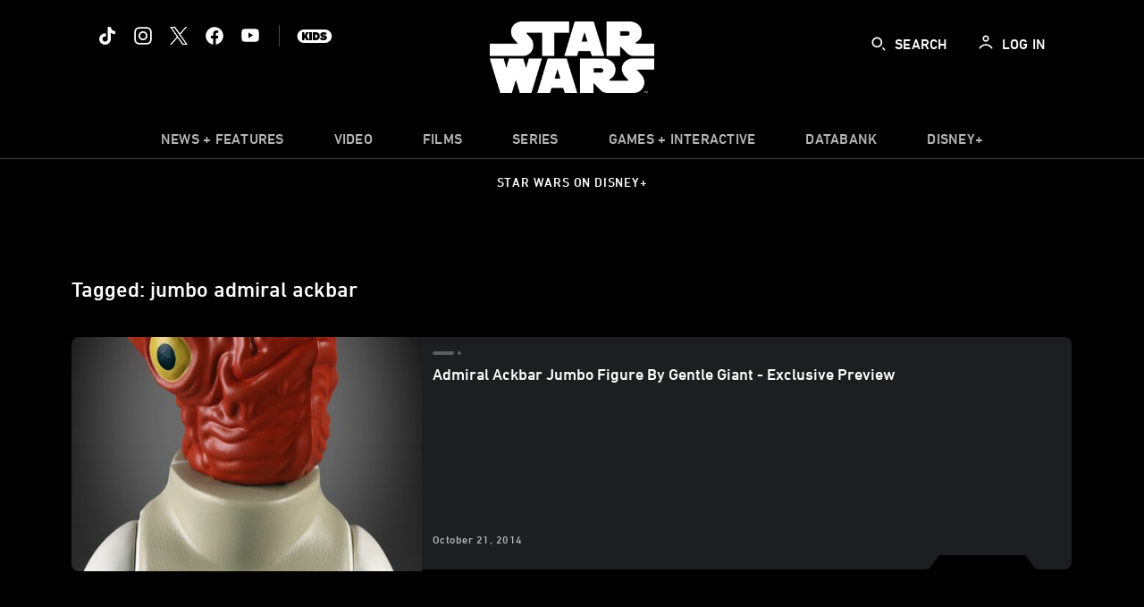

--- FILE ---
content_type: text/html; charset=utf-8
request_url: https://www.google.com/recaptcha/enterprise/anchor?ar=1&k=6LfMC_gZAAAAAB2JwS9R4Gn9dKTgVqkVd82lzgze&co=aHR0cHM6Ly9jZG4ucmVnaXN0ZXJkaXNuZXkuZ28uY29tOjQ0Mw..&hl=en&v=PoyoqOPhxBO7pBk68S4YbpHZ&size=invisible&anchor-ms=20000&execute-ms=30000&cb=r4vuvh2xrk2t
body_size: 48738
content:
<!DOCTYPE HTML><html dir="ltr" lang="en"><head><meta http-equiv="Content-Type" content="text/html; charset=UTF-8">
<meta http-equiv="X-UA-Compatible" content="IE=edge">
<title>reCAPTCHA</title>
<style type="text/css">
/* cyrillic-ext */
@font-face {
  font-family: 'Roboto';
  font-style: normal;
  font-weight: 400;
  font-stretch: 100%;
  src: url(//fonts.gstatic.com/s/roboto/v48/KFO7CnqEu92Fr1ME7kSn66aGLdTylUAMa3GUBHMdazTgWw.woff2) format('woff2');
  unicode-range: U+0460-052F, U+1C80-1C8A, U+20B4, U+2DE0-2DFF, U+A640-A69F, U+FE2E-FE2F;
}
/* cyrillic */
@font-face {
  font-family: 'Roboto';
  font-style: normal;
  font-weight: 400;
  font-stretch: 100%;
  src: url(//fonts.gstatic.com/s/roboto/v48/KFO7CnqEu92Fr1ME7kSn66aGLdTylUAMa3iUBHMdazTgWw.woff2) format('woff2');
  unicode-range: U+0301, U+0400-045F, U+0490-0491, U+04B0-04B1, U+2116;
}
/* greek-ext */
@font-face {
  font-family: 'Roboto';
  font-style: normal;
  font-weight: 400;
  font-stretch: 100%;
  src: url(//fonts.gstatic.com/s/roboto/v48/KFO7CnqEu92Fr1ME7kSn66aGLdTylUAMa3CUBHMdazTgWw.woff2) format('woff2');
  unicode-range: U+1F00-1FFF;
}
/* greek */
@font-face {
  font-family: 'Roboto';
  font-style: normal;
  font-weight: 400;
  font-stretch: 100%;
  src: url(//fonts.gstatic.com/s/roboto/v48/KFO7CnqEu92Fr1ME7kSn66aGLdTylUAMa3-UBHMdazTgWw.woff2) format('woff2');
  unicode-range: U+0370-0377, U+037A-037F, U+0384-038A, U+038C, U+038E-03A1, U+03A3-03FF;
}
/* math */
@font-face {
  font-family: 'Roboto';
  font-style: normal;
  font-weight: 400;
  font-stretch: 100%;
  src: url(//fonts.gstatic.com/s/roboto/v48/KFO7CnqEu92Fr1ME7kSn66aGLdTylUAMawCUBHMdazTgWw.woff2) format('woff2');
  unicode-range: U+0302-0303, U+0305, U+0307-0308, U+0310, U+0312, U+0315, U+031A, U+0326-0327, U+032C, U+032F-0330, U+0332-0333, U+0338, U+033A, U+0346, U+034D, U+0391-03A1, U+03A3-03A9, U+03B1-03C9, U+03D1, U+03D5-03D6, U+03F0-03F1, U+03F4-03F5, U+2016-2017, U+2034-2038, U+203C, U+2040, U+2043, U+2047, U+2050, U+2057, U+205F, U+2070-2071, U+2074-208E, U+2090-209C, U+20D0-20DC, U+20E1, U+20E5-20EF, U+2100-2112, U+2114-2115, U+2117-2121, U+2123-214F, U+2190, U+2192, U+2194-21AE, U+21B0-21E5, U+21F1-21F2, U+21F4-2211, U+2213-2214, U+2216-22FF, U+2308-230B, U+2310, U+2319, U+231C-2321, U+2336-237A, U+237C, U+2395, U+239B-23B7, U+23D0, U+23DC-23E1, U+2474-2475, U+25AF, U+25B3, U+25B7, U+25BD, U+25C1, U+25CA, U+25CC, U+25FB, U+266D-266F, U+27C0-27FF, U+2900-2AFF, U+2B0E-2B11, U+2B30-2B4C, U+2BFE, U+3030, U+FF5B, U+FF5D, U+1D400-1D7FF, U+1EE00-1EEFF;
}
/* symbols */
@font-face {
  font-family: 'Roboto';
  font-style: normal;
  font-weight: 400;
  font-stretch: 100%;
  src: url(//fonts.gstatic.com/s/roboto/v48/KFO7CnqEu92Fr1ME7kSn66aGLdTylUAMaxKUBHMdazTgWw.woff2) format('woff2');
  unicode-range: U+0001-000C, U+000E-001F, U+007F-009F, U+20DD-20E0, U+20E2-20E4, U+2150-218F, U+2190, U+2192, U+2194-2199, U+21AF, U+21E6-21F0, U+21F3, U+2218-2219, U+2299, U+22C4-22C6, U+2300-243F, U+2440-244A, U+2460-24FF, U+25A0-27BF, U+2800-28FF, U+2921-2922, U+2981, U+29BF, U+29EB, U+2B00-2BFF, U+4DC0-4DFF, U+FFF9-FFFB, U+10140-1018E, U+10190-1019C, U+101A0, U+101D0-101FD, U+102E0-102FB, U+10E60-10E7E, U+1D2C0-1D2D3, U+1D2E0-1D37F, U+1F000-1F0FF, U+1F100-1F1AD, U+1F1E6-1F1FF, U+1F30D-1F30F, U+1F315, U+1F31C, U+1F31E, U+1F320-1F32C, U+1F336, U+1F378, U+1F37D, U+1F382, U+1F393-1F39F, U+1F3A7-1F3A8, U+1F3AC-1F3AF, U+1F3C2, U+1F3C4-1F3C6, U+1F3CA-1F3CE, U+1F3D4-1F3E0, U+1F3ED, U+1F3F1-1F3F3, U+1F3F5-1F3F7, U+1F408, U+1F415, U+1F41F, U+1F426, U+1F43F, U+1F441-1F442, U+1F444, U+1F446-1F449, U+1F44C-1F44E, U+1F453, U+1F46A, U+1F47D, U+1F4A3, U+1F4B0, U+1F4B3, U+1F4B9, U+1F4BB, U+1F4BF, U+1F4C8-1F4CB, U+1F4D6, U+1F4DA, U+1F4DF, U+1F4E3-1F4E6, U+1F4EA-1F4ED, U+1F4F7, U+1F4F9-1F4FB, U+1F4FD-1F4FE, U+1F503, U+1F507-1F50B, U+1F50D, U+1F512-1F513, U+1F53E-1F54A, U+1F54F-1F5FA, U+1F610, U+1F650-1F67F, U+1F687, U+1F68D, U+1F691, U+1F694, U+1F698, U+1F6AD, U+1F6B2, U+1F6B9-1F6BA, U+1F6BC, U+1F6C6-1F6CF, U+1F6D3-1F6D7, U+1F6E0-1F6EA, U+1F6F0-1F6F3, U+1F6F7-1F6FC, U+1F700-1F7FF, U+1F800-1F80B, U+1F810-1F847, U+1F850-1F859, U+1F860-1F887, U+1F890-1F8AD, U+1F8B0-1F8BB, U+1F8C0-1F8C1, U+1F900-1F90B, U+1F93B, U+1F946, U+1F984, U+1F996, U+1F9E9, U+1FA00-1FA6F, U+1FA70-1FA7C, U+1FA80-1FA89, U+1FA8F-1FAC6, U+1FACE-1FADC, U+1FADF-1FAE9, U+1FAF0-1FAF8, U+1FB00-1FBFF;
}
/* vietnamese */
@font-face {
  font-family: 'Roboto';
  font-style: normal;
  font-weight: 400;
  font-stretch: 100%;
  src: url(//fonts.gstatic.com/s/roboto/v48/KFO7CnqEu92Fr1ME7kSn66aGLdTylUAMa3OUBHMdazTgWw.woff2) format('woff2');
  unicode-range: U+0102-0103, U+0110-0111, U+0128-0129, U+0168-0169, U+01A0-01A1, U+01AF-01B0, U+0300-0301, U+0303-0304, U+0308-0309, U+0323, U+0329, U+1EA0-1EF9, U+20AB;
}
/* latin-ext */
@font-face {
  font-family: 'Roboto';
  font-style: normal;
  font-weight: 400;
  font-stretch: 100%;
  src: url(//fonts.gstatic.com/s/roboto/v48/KFO7CnqEu92Fr1ME7kSn66aGLdTylUAMa3KUBHMdazTgWw.woff2) format('woff2');
  unicode-range: U+0100-02BA, U+02BD-02C5, U+02C7-02CC, U+02CE-02D7, U+02DD-02FF, U+0304, U+0308, U+0329, U+1D00-1DBF, U+1E00-1E9F, U+1EF2-1EFF, U+2020, U+20A0-20AB, U+20AD-20C0, U+2113, U+2C60-2C7F, U+A720-A7FF;
}
/* latin */
@font-face {
  font-family: 'Roboto';
  font-style: normal;
  font-weight: 400;
  font-stretch: 100%;
  src: url(//fonts.gstatic.com/s/roboto/v48/KFO7CnqEu92Fr1ME7kSn66aGLdTylUAMa3yUBHMdazQ.woff2) format('woff2');
  unicode-range: U+0000-00FF, U+0131, U+0152-0153, U+02BB-02BC, U+02C6, U+02DA, U+02DC, U+0304, U+0308, U+0329, U+2000-206F, U+20AC, U+2122, U+2191, U+2193, U+2212, U+2215, U+FEFF, U+FFFD;
}
/* cyrillic-ext */
@font-face {
  font-family: 'Roboto';
  font-style: normal;
  font-weight: 500;
  font-stretch: 100%;
  src: url(//fonts.gstatic.com/s/roboto/v48/KFO7CnqEu92Fr1ME7kSn66aGLdTylUAMa3GUBHMdazTgWw.woff2) format('woff2');
  unicode-range: U+0460-052F, U+1C80-1C8A, U+20B4, U+2DE0-2DFF, U+A640-A69F, U+FE2E-FE2F;
}
/* cyrillic */
@font-face {
  font-family: 'Roboto';
  font-style: normal;
  font-weight: 500;
  font-stretch: 100%;
  src: url(//fonts.gstatic.com/s/roboto/v48/KFO7CnqEu92Fr1ME7kSn66aGLdTylUAMa3iUBHMdazTgWw.woff2) format('woff2');
  unicode-range: U+0301, U+0400-045F, U+0490-0491, U+04B0-04B1, U+2116;
}
/* greek-ext */
@font-face {
  font-family: 'Roboto';
  font-style: normal;
  font-weight: 500;
  font-stretch: 100%;
  src: url(//fonts.gstatic.com/s/roboto/v48/KFO7CnqEu92Fr1ME7kSn66aGLdTylUAMa3CUBHMdazTgWw.woff2) format('woff2');
  unicode-range: U+1F00-1FFF;
}
/* greek */
@font-face {
  font-family: 'Roboto';
  font-style: normal;
  font-weight: 500;
  font-stretch: 100%;
  src: url(//fonts.gstatic.com/s/roboto/v48/KFO7CnqEu92Fr1ME7kSn66aGLdTylUAMa3-UBHMdazTgWw.woff2) format('woff2');
  unicode-range: U+0370-0377, U+037A-037F, U+0384-038A, U+038C, U+038E-03A1, U+03A3-03FF;
}
/* math */
@font-face {
  font-family: 'Roboto';
  font-style: normal;
  font-weight: 500;
  font-stretch: 100%;
  src: url(//fonts.gstatic.com/s/roboto/v48/KFO7CnqEu92Fr1ME7kSn66aGLdTylUAMawCUBHMdazTgWw.woff2) format('woff2');
  unicode-range: U+0302-0303, U+0305, U+0307-0308, U+0310, U+0312, U+0315, U+031A, U+0326-0327, U+032C, U+032F-0330, U+0332-0333, U+0338, U+033A, U+0346, U+034D, U+0391-03A1, U+03A3-03A9, U+03B1-03C9, U+03D1, U+03D5-03D6, U+03F0-03F1, U+03F4-03F5, U+2016-2017, U+2034-2038, U+203C, U+2040, U+2043, U+2047, U+2050, U+2057, U+205F, U+2070-2071, U+2074-208E, U+2090-209C, U+20D0-20DC, U+20E1, U+20E5-20EF, U+2100-2112, U+2114-2115, U+2117-2121, U+2123-214F, U+2190, U+2192, U+2194-21AE, U+21B0-21E5, U+21F1-21F2, U+21F4-2211, U+2213-2214, U+2216-22FF, U+2308-230B, U+2310, U+2319, U+231C-2321, U+2336-237A, U+237C, U+2395, U+239B-23B7, U+23D0, U+23DC-23E1, U+2474-2475, U+25AF, U+25B3, U+25B7, U+25BD, U+25C1, U+25CA, U+25CC, U+25FB, U+266D-266F, U+27C0-27FF, U+2900-2AFF, U+2B0E-2B11, U+2B30-2B4C, U+2BFE, U+3030, U+FF5B, U+FF5D, U+1D400-1D7FF, U+1EE00-1EEFF;
}
/* symbols */
@font-face {
  font-family: 'Roboto';
  font-style: normal;
  font-weight: 500;
  font-stretch: 100%;
  src: url(//fonts.gstatic.com/s/roboto/v48/KFO7CnqEu92Fr1ME7kSn66aGLdTylUAMaxKUBHMdazTgWw.woff2) format('woff2');
  unicode-range: U+0001-000C, U+000E-001F, U+007F-009F, U+20DD-20E0, U+20E2-20E4, U+2150-218F, U+2190, U+2192, U+2194-2199, U+21AF, U+21E6-21F0, U+21F3, U+2218-2219, U+2299, U+22C4-22C6, U+2300-243F, U+2440-244A, U+2460-24FF, U+25A0-27BF, U+2800-28FF, U+2921-2922, U+2981, U+29BF, U+29EB, U+2B00-2BFF, U+4DC0-4DFF, U+FFF9-FFFB, U+10140-1018E, U+10190-1019C, U+101A0, U+101D0-101FD, U+102E0-102FB, U+10E60-10E7E, U+1D2C0-1D2D3, U+1D2E0-1D37F, U+1F000-1F0FF, U+1F100-1F1AD, U+1F1E6-1F1FF, U+1F30D-1F30F, U+1F315, U+1F31C, U+1F31E, U+1F320-1F32C, U+1F336, U+1F378, U+1F37D, U+1F382, U+1F393-1F39F, U+1F3A7-1F3A8, U+1F3AC-1F3AF, U+1F3C2, U+1F3C4-1F3C6, U+1F3CA-1F3CE, U+1F3D4-1F3E0, U+1F3ED, U+1F3F1-1F3F3, U+1F3F5-1F3F7, U+1F408, U+1F415, U+1F41F, U+1F426, U+1F43F, U+1F441-1F442, U+1F444, U+1F446-1F449, U+1F44C-1F44E, U+1F453, U+1F46A, U+1F47D, U+1F4A3, U+1F4B0, U+1F4B3, U+1F4B9, U+1F4BB, U+1F4BF, U+1F4C8-1F4CB, U+1F4D6, U+1F4DA, U+1F4DF, U+1F4E3-1F4E6, U+1F4EA-1F4ED, U+1F4F7, U+1F4F9-1F4FB, U+1F4FD-1F4FE, U+1F503, U+1F507-1F50B, U+1F50D, U+1F512-1F513, U+1F53E-1F54A, U+1F54F-1F5FA, U+1F610, U+1F650-1F67F, U+1F687, U+1F68D, U+1F691, U+1F694, U+1F698, U+1F6AD, U+1F6B2, U+1F6B9-1F6BA, U+1F6BC, U+1F6C6-1F6CF, U+1F6D3-1F6D7, U+1F6E0-1F6EA, U+1F6F0-1F6F3, U+1F6F7-1F6FC, U+1F700-1F7FF, U+1F800-1F80B, U+1F810-1F847, U+1F850-1F859, U+1F860-1F887, U+1F890-1F8AD, U+1F8B0-1F8BB, U+1F8C0-1F8C1, U+1F900-1F90B, U+1F93B, U+1F946, U+1F984, U+1F996, U+1F9E9, U+1FA00-1FA6F, U+1FA70-1FA7C, U+1FA80-1FA89, U+1FA8F-1FAC6, U+1FACE-1FADC, U+1FADF-1FAE9, U+1FAF0-1FAF8, U+1FB00-1FBFF;
}
/* vietnamese */
@font-face {
  font-family: 'Roboto';
  font-style: normal;
  font-weight: 500;
  font-stretch: 100%;
  src: url(//fonts.gstatic.com/s/roboto/v48/KFO7CnqEu92Fr1ME7kSn66aGLdTylUAMa3OUBHMdazTgWw.woff2) format('woff2');
  unicode-range: U+0102-0103, U+0110-0111, U+0128-0129, U+0168-0169, U+01A0-01A1, U+01AF-01B0, U+0300-0301, U+0303-0304, U+0308-0309, U+0323, U+0329, U+1EA0-1EF9, U+20AB;
}
/* latin-ext */
@font-face {
  font-family: 'Roboto';
  font-style: normal;
  font-weight: 500;
  font-stretch: 100%;
  src: url(//fonts.gstatic.com/s/roboto/v48/KFO7CnqEu92Fr1ME7kSn66aGLdTylUAMa3KUBHMdazTgWw.woff2) format('woff2');
  unicode-range: U+0100-02BA, U+02BD-02C5, U+02C7-02CC, U+02CE-02D7, U+02DD-02FF, U+0304, U+0308, U+0329, U+1D00-1DBF, U+1E00-1E9F, U+1EF2-1EFF, U+2020, U+20A0-20AB, U+20AD-20C0, U+2113, U+2C60-2C7F, U+A720-A7FF;
}
/* latin */
@font-face {
  font-family: 'Roboto';
  font-style: normal;
  font-weight: 500;
  font-stretch: 100%;
  src: url(//fonts.gstatic.com/s/roboto/v48/KFO7CnqEu92Fr1ME7kSn66aGLdTylUAMa3yUBHMdazQ.woff2) format('woff2');
  unicode-range: U+0000-00FF, U+0131, U+0152-0153, U+02BB-02BC, U+02C6, U+02DA, U+02DC, U+0304, U+0308, U+0329, U+2000-206F, U+20AC, U+2122, U+2191, U+2193, U+2212, U+2215, U+FEFF, U+FFFD;
}
/* cyrillic-ext */
@font-face {
  font-family: 'Roboto';
  font-style: normal;
  font-weight: 900;
  font-stretch: 100%;
  src: url(//fonts.gstatic.com/s/roboto/v48/KFO7CnqEu92Fr1ME7kSn66aGLdTylUAMa3GUBHMdazTgWw.woff2) format('woff2');
  unicode-range: U+0460-052F, U+1C80-1C8A, U+20B4, U+2DE0-2DFF, U+A640-A69F, U+FE2E-FE2F;
}
/* cyrillic */
@font-face {
  font-family: 'Roboto';
  font-style: normal;
  font-weight: 900;
  font-stretch: 100%;
  src: url(//fonts.gstatic.com/s/roboto/v48/KFO7CnqEu92Fr1ME7kSn66aGLdTylUAMa3iUBHMdazTgWw.woff2) format('woff2');
  unicode-range: U+0301, U+0400-045F, U+0490-0491, U+04B0-04B1, U+2116;
}
/* greek-ext */
@font-face {
  font-family: 'Roboto';
  font-style: normal;
  font-weight: 900;
  font-stretch: 100%;
  src: url(//fonts.gstatic.com/s/roboto/v48/KFO7CnqEu92Fr1ME7kSn66aGLdTylUAMa3CUBHMdazTgWw.woff2) format('woff2');
  unicode-range: U+1F00-1FFF;
}
/* greek */
@font-face {
  font-family: 'Roboto';
  font-style: normal;
  font-weight: 900;
  font-stretch: 100%;
  src: url(//fonts.gstatic.com/s/roboto/v48/KFO7CnqEu92Fr1ME7kSn66aGLdTylUAMa3-UBHMdazTgWw.woff2) format('woff2');
  unicode-range: U+0370-0377, U+037A-037F, U+0384-038A, U+038C, U+038E-03A1, U+03A3-03FF;
}
/* math */
@font-face {
  font-family: 'Roboto';
  font-style: normal;
  font-weight: 900;
  font-stretch: 100%;
  src: url(//fonts.gstatic.com/s/roboto/v48/KFO7CnqEu92Fr1ME7kSn66aGLdTylUAMawCUBHMdazTgWw.woff2) format('woff2');
  unicode-range: U+0302-0303, U+0305, U+0307-0308, U+0310, U+0312, U+0315, U+031A, U+0326-0327, U+032C, U+032F-0330, U+0332-0333, U+0338, U+033A, U+0346, U+034D, U+0391-03A1, U+03A3-03A9, U+03B1-03C9, U+03D1, U+03D5-03D6, U+03F0-03F1, U+03F4-03F5, U+2016-2017, U+2034-2038, U+203C, U+2040, U+2043, U+2047, U+2050, U+2057, U+205F, U+2070-2071, U+2074-208E, U+2090-209C, U+20D0-20DC, U+20E1, U+20E5-20EF, U+2100-2112, U+2114-2115, U+2117-2121, U+2123-214F, U+2190, U+2192, U+2194-21AE, U+21B0-21E5, U+21F1-21F2, U+21F4-2211, U+2213-2214, U+2216-22FF, U+2308-230B, U+2310, U+2319, U+231C-2321, U+2336-237A, U+237C, U+2395, U+239B-23B7, U+23D0, U+23DC-23E1, U+2474-2475, U+25AF, U+25B3, U+25B7, U+25BD, U+25C1, U+25CA, U+25CC, U+25FB, U+266D-266F, U+27C0-27FF, U+2900-2AFF, U+2B0E-2B11, U+2B30-2B4C, U+2BFE, U+3030, U+FF5B, U+FF5D, U+1D400-1D7FF, U+1EE00-1EEFF;
}
/* symbols */
@font-face {
  font-family: 'Roboto';
  font-style: normal;
  font-weight: 900;
  font-stretch: 100%;
  src: url(//fonts.gstatic.com/s/roboto/v48/KFO7CnqEu92Fr1ME7kSn66aGLdTylUAMaxKUBHMdazTgWw.woff2) format('woff2');
  unicode-range: U+0001-000C, U+000E-001F, U+007F-009F, U+20DD-20E0, U+20E2-20E4, U+2150-218F, U+2190, U+2192, U+2194-2199, U+21AF, U+21E6-21F0, U+21F3, U+2218-2219, U+2299, U+22C4-22C6, U+2300-243F, U+2440-244A, U+2460-24FF, U+25A0-27BF, U+2800-28FF, U+2921-2922, U+2981, U+29BF, U+29EB, U+2B00-2BFF, U+4DC0-4DFF, U+FFF9-FFFB, U+10140-1018E, U+10190-1019C, U+101A0, U+101D0-101FD, U+102E0-102FB, U+10E60-10E7E, U+1D2C0-1D2D3, U+1D2E0-1D37F, U+1F000-1F0FF, U+1F100-1F1AD, U+1F1E6-1F1FF, U+1F30D-1F30F, U+1F315, U+1F31C, U+1F31E, U+1F320-1F32C, U+1F336, U+1F378, U+1F37D, U+1F382, U+1F393-1F39F, U+1F3A7-1F3A8, U+1F3AC-1F3AF, U+1F3C2, U+1F3C4-1F3C6, U+1F3CA-1F3CE, U+1F3D4-1F3E0, U+1F3ED, U+1F3F1-1F3F3, U+1F3F5-1F3F7, U+1F408, U+1F415, U+1F41F, U+1F426, U+1F43F, U+1F441-1F442, U+1F444, U+1F446-1F449, U+1F44C-1F44E, U+1F453, U+1F46A, U+1F47D, U+1F4A3, U+1F4B0, U+1F4B3, U+1F4B9, U+1F4BB, U+1F4BF, U+1F4C8-1F4CB, U+1F4D6, U+1F4DA, U+1F4DF, U+1F4E3-1F4E6, U+1F4EA-1F4ED, U+1F4F7, U+1F4F9-1F4FB, U+1F4FD-1F4FE, U+1F503, U+1F507-1F50B, U+1F50D, U+1F512-1F513, U+1F53E-1F54A, U+1F54F-1F5FA, U+1F610, U+1F650-1F67F, U+1F687, U+1F68D, U+1F691, U+1F694, U+1F698, U+1F6AD, U+1F6B2, U+1F6B9-1F6BA, U+1F6BC, U+1F6C6-1F6CF, U+1F6D3-1F6D7, U+1F6E0-1F6EA, U+1F6F0-1F6F3, U+1F6F7-1F6FC, U+1F700-1F7FF, U+1F800-1F80B, U+1F810-1F847, U+1F850-1F859, U+1F860-1F887, U+1F890-1F8AD, U+1F8B0-1F8BB, U+1F8C0-1F8C1, U+1F900-1F90B, U+1F93B, U+1F946, U+1F984, U+1F996, U+1F9E9, U+1FA00-1FA6F, U+1FA70-1FA7C, U+1FA80-1FA89, U+1FA8F-1FAC6, U+1FACE-1FADC, U+1FADF-1FAE9, U+1FAF0-1FAF8, U+1FB00-1FBFF;
}
/* vietnamese */
@font-face {
  font-family: 'Roboto';
  font-style: normal;
  font-weight: 900;
  font-stretch: 100%;
  src: url(//fonts.gstatic.com/s/roboto/v48/KFO7CnqEu92Fr1ME7kSn66aGLdTylUAMa3OUBHMdazTgWw.woff2) format('woff2');
  unicode-range: U+0102-0103, U+0110-0111, U+0128-0129, U+0168-0169, U+01A0-01A1, U+01AF-01B0, U+0300-0301, U+0303-0304, U+0308-0309, U+0323, U+0329, U+1EA0-1EF9, U+20AB;
}
/* latin-ext */
@font-face {
  font-family: 'Roboto';
  font-style: normal;
  font-weight: 900;
  font-stretch: 100%;
  src: url(//fonts.gstatic.com/s/roboto/v48/KFO7CnqEu92Fr1ME7kSn66aGLdTylUAMa3KUBHMdazTgWw.woff2) format('woff2');
  unicode-range: U+0100-02BA, U+02BD-02C5, U+02C7-02CC, U+02CE-02D7, U+02DD-02FF, U+0304, U+0308, U+0329, U+1D00-1DBF, U+1E00-1E9F, U+1EF2-1EFF, U+2020, U+20A0-20AB, U+20AD-20C0, U+2113, U+2C60-2C7F, U+A720-A7FF;
}
/* latin */
@font-face {
  font-family: 'Roboto';
  font-style: normal;
  font-weight: 900;
  font-stretch: 100%;
  src: url(//fonts.gstatic.com/s/roboto/v48/KFO7CnqEu92Fr1ME7kSn66aGLdTylUAMa3yUBHMdazQ.woff2) format('woff2');
  unicode-range: U+0000-00FF, U+0131, U+0152-0153, U+02BB-02BC, U+02C6, U+02DA, U+02DC, U+0304, U+0308, U+0329, U+2000-206F, U+20AC, U+2122, U+2191, U+2193, U+2212, U+2215, U+FEFF, U+FFFD;
}

</style>
<link rel="stylesheet" type="text/css" href="https://www.gstatic.com/recaptcha/releases/PoyoqOPhxBO7pBk68S4YbpHZ/styles__ltr.css">
<script nonce="v2ifGopvco4BL4Noe9htHA" type="text/javascript">window['__recaptcha_api'] = 'https://www.google.com/recaptcha/enterprise/';</script>
<script type="text/javascript" src="https://www.gstatic.com/recaptcha/releases/PoyoqOPhxBO7pBk68S4YbpHZ/recaptcha__en.js" nonce="v2ifGopvco4BL4Noe9htHA">
      
    </script></head>
<body><div id="rc-anchor-alert" class="rc-anchor-alert"></div>
<input type="hidden" id="recaptcha-token" value="[base64]">
<script type="text/javascript" nonce="v2ifGopvco4BL4Noe9htHA">
      recaptcha.anchor.Main.init("[\x22ainput\x22,[\x22bgdata\x22,\x22\x22,\[base64]/[base64]/[base64]/[base64]/[base64]/[base64]/[base64]/[base64]/[base64]/[base64]\\u003d\x22,\[base64]\\u003d\\u003d\x22,\[base64]/CpipJwqLDjyRIU8KywpdgRsO7w77DllnDqMO1wrXDumpdNibDlsKWK1HDu1JHKRrDqMOmwoPDjcOBwrPCqAnCpsKEJiLCrMKPwpoZw4HDpm5iw78eEcKVfsKjwrzDq8KyZk1pw4/DhwYuWiJybsKmw5pDXsOLwrPCiXLDuwt8UcOOBhfCn8OnworDpsKKwo3DuUtiexgieh9nFsKAw6ZHTFjDksKADcK8WyTCgx/CvyTCh8O1w7DCuifDuMKzwqPCoMOGEMOXM8OaNlHCp2gXc8K2w67DssKywpHDoMKVw6F9woBbw4DDhcKAfMKKwp/[base64]/CjcO6cTfCnB0xwrfCnHQhwpJUw7HDs8KAw6InFcO2wpHDo3bDrm7DpcKcMktbU8Opw5LDjcKICWVvw6bCk8KdwpBmL8Oww5jDh0hcw5fDmRc6wovDlyo2wpdtA8K2wpc0w5llbMOxe2jCnhFdd8K/wpTCkcOAw5PCrsO1w6VcZi/CjMO3wp3Cgzt5esOGw6ZqXcOZw5ZyZMOHw5LDpyB8w41NwprCiS97YcOWwr3Dp8OSM8KZwrnDvsK6fsOMwrrChyFjSXEMWxLCu8O7w4tlLMO0MCdKw6LDlk7Dox7Dgk8ZZ8K6w5cDUMKQwo8tw6PDk8OZKWzDnsKiZ2vCi2/[base64]/Cr8KvMGDDnMOrwpEZwqpiw7/CnMOlUXzDlsK7NMOuw6rClMK/wo8mwpk6IQXDkMKmS1TDmAjCi0A7QG1eU8KXw6PCgXRKGQvCscKsEsO8BsOjLiYuSUwZHw/CsHLDlcKZw7/Dh8KnwoNTw43Dr0rCjCnChzPClcOUw4nCvsO0wpQxwpcTJSAPNH95w7bDrG3Dmi7CrQrCsMKXDHt9T0tuwooawp1iZMK0w65WWFbCpMKTw7DChMKyQcOAc8Kvw4/CjsK0wrDCkCjCj8O1wo3DtsKeKDU9w5TChsOiwrjDhythw5XDmsKVw4HCvjANw6Y5IcKpTTrDvMK5w4IAWsOlJGvDvXJ8L295fcKMw4FCLgXDqGnCmnlXDl0gbRPDnMOywqDCvm3DjA1xa0VVw7I6ClgrwrXCkcKhwplew6xdw4/CicOmwpEHwpgvwqzClEjCrCLCjcObwrHDtC/[base64]/KMKjUBHCucOqwo/CqizDijHCs8Kiw73CncOzWcODwqrChMOILyXCt2bDtxbDpMOwwrlswrTDvQwKw7h/wrp2EcKqwq/ChibDkcKwF8KHHC1eP8KwFSfCjcOmKxdRL8KnFsKxw6VWwrHCujBaMMOywoUWRAXDgMKvw5DDmsKSwodSw4XCt3kbacKdw7hoUBzDusKoUcKjwoXDnsObe8OxV8KVwodabUcRwq/[base64]/[base64]/[base64]/CgyQhXcO0woMISy8zfcOqwrLDjg7Dg2wXwoZzXcKYQBJQwrjDoMO3Q3oyaRnDssKeKUTDljTCgsKwNcOqBF1kwph+RcOfwpjCiTU9fcOWOcOyKGjCv8Kgwp8zw5fCnXHDjsKOw7USMB1Ew6jDgsOvw7pNw5lPZcKIZTpHwrjDrcKoE0DDtiPCmQEDTsOOw7p7E8O/[base64]/Clw14w4PCqnbDu8O7w7BmX8OwwqxHw6Msw6LDqMK+w6jCkMOeH8O3blcTMsOSOHY2T8KBw5LDrBPCrsOTwr7CsMOAPjrCuAkAX8OgESDCmMO4Y8OuQGbCisOVf8OWIcKmw6fDugktw7A7wpfDtsOAwpZ/RB3DncO9w5QrDQwtw5JDK8OCBA3Dv8OpRGdhw6DCjA8LDsO6JzXDscOPwpbCkR3ClxfCqMKiw7zDvUw3aMOrL2DCqTfDhcKAwogrwpLDiMKEw6sRNF/CnxZewqJdEsOlNyotT8Kww7hfacOSwpXDoMOgFlnCtsKlwpHDpUTDk8KqworDkcKmwqtpwqxWaRtCw47CtFYYYsK0wr7CjMOqQcK7w5zDrMK6wpl4fnlNK8KPNcKzwqgbYsOoPcOaC8OwwpLDs1zChXrDhsK2wrDClMKuwrpnfsOYwrfDjFUkJizCmQAYw7xzwqUYwp/[base64]/CqMKmwoEVNTjCnm5WUsOGccKtUMKuJ8O1TMOfwoVASiXDq8K2VMO2fSx1I8Kow78zw4HCpsKtwrUQw67DssO5w5PDnlJ+bzZIRhBSGyzDu8Ojw5TCv8OccjFGIEXCkcK+CkxKw6x1aGd+w5YMfxtYJsKrw5vCjDZubsK3ZcKGZMOjwogGw4/DgRInwpjDksKkPMKTC8K+C8OZwr40XTDCg2/CrMKDesOsZg3Dn0h3LHh6w4lzw6LDm8Okw5U5AMKNwq8mw6bCsjBnwrHDojTDgcObKjlmwqQlUGZUwq/Ci2XDqMOdBcKJeXAyVMOqw6DCmwzCnsOZBsKLwqDDoGHCulckcsKzIW3CucKLwqEVw6jDgGHDiwFmwqckLSrDtMKOCMKnw5jDm3V5Qih+H8K7ZcKydh/CqMKcOMKKw4sddsKMw41hZMKcw50JSg3CvsOIw7fCkMK8w4pkYFhTwpvCng0vE3/DpH8owpkowo7DjGsnwp5qD3p4w7knw4nDvsKEw5HCnh5WwqN/HMKRw5QnSMK0wpHDuMK3e8O9w5YXemEPw5bDgMOhWBDDocKIwp1mw43ChAEewrNwMsKGwrzCoMO4esKiRhnCpydZS2jCksKtImTDp27CoMKXwrHCrcKsw6cvFGXCl3PCpwMBwqVFZ8K/JcKwIVHDt8K+wqIEwo1sbFPCnEvCvMKkHhdpQDMmLg7DgMKAwpMsw4/Cr8KSwqAfCz8PHEYOZMO8DMOdw6BWf8KLw6s0woZUw4PDi1TDkizCoMKYYHIkw4rCjyhJw5DDgcKtw7cQw6xUL8KuwqF3D8KYw6U5w6XDhsOKXsKxw4jDmsKVR8KcC8KjY8OnLwvCmQrDnhpNw5TCkAhyVFTCiMOOEcONw4pEwrMaRcK/wobDs8O8RRrCuxJ8w7LDsGvDrVAswox0w7vCjGkMRigVw53DkWpfwrzDpcO5w4QIwpJGwpPCkcOtMywvHVXDnF9PBcOBOsOaME3CisKvH2d4w5nDtsOpw5vCpEDDisKBTX4Swqp0woXCvmTDscO/w4HCgsKEwqPDrMKbwrZqYcKcGyVpwplBDXJvw7ZnwrbCtsOJwrBmI8KcLcO/[base64]/wq84w58Gw7Ivwr7DtBrCklbCrcOcw4Z7EEBmwqvDusKVbcODdUI/wpc+AB4ua8OgfQU/RsOOCMOOw6XDu8KtBUbCpcKrWQ1oXVptw67CjhzDnlnCp3I4asKGdALCv2w6S8KKLMOoJsK3w4TDvMODcUwRw73Dk8OSw5tbAzNLWTLDlnh+w5bCusKtZW/ChkNJShrDl1LCmsKdHgNgMU3DlkZrwqgFwpnCgsOiwpfDuknDsMKWE8OJw5/CmwYRwrrCqHXDhFkBSRPDnVBsw6k2E8Orw78Iw7F/wroNw748w5ZmFMKhwqY6w7PDoTcfTS7CicK2RcO4L8Ovw6kXNsOLP3LCuVcNw6/CoybDs0d6wpQ8w6QtIEk0Bw7DgCXDjMOvEMOfRgrDpMKHw5JAACJew4zCu8KKeXzDjRxcw6vDnMKFwrPCosKpXsKpQ2kkXBRIw48KwoZkwpNSwozCnD/DtgzDmFV4w5HDgQwDw6JNMFoCw4/DiRXDvsKrUG0XexXDlDbCvcO3EQvCu8OXw7xuJR4dwpwVVcKOMMKlwooSw44qTsO3QcK5w4pGwq/CuBTCocK8wqp3bMK9w6kNU2vDui8cEsOjC8OBDMOmAsOuS2rDvAPCj1XDiXrDiTHDhcOgw5NDwrhmwqXChsKGw6/[base64]/w71HegUYw74zZkslZMOXeUohwrLDhS9TwrJCb8KvOjUiKcO2w73DkMOiwo/DjsOfSsO4wo0MecODwozDocOPw4jCglwHfTLDlmsZwqHCknjDuRgTwr0xGMOtwpHDq8OCw5XCpcODCTjDojsgw4PDq8OOdsK2w5U8wqnDsl/[base64]/wqLDjMKww7PDo8KLwp4AOzHCp8OfMVoAw47DiMK+CyAPNMOMwo7DhDrDnMOZHkwNwrbDuMKBB8OoCWTCmMObw73DvMO7w6vDuUZww6U8fDNUwoFtfkpwMybDjsOnDzjCtQ3Cr1LDj8OYKG/DhsKQIDXCsknCrUcDLMOTwqfCmW7Dm2hiPVDDjnnCqsKnwrw9J0sIbcOWUcKzwozCpMOrBQ7DrDbDssOAGMKHwpjDvcKJXlXCiiPDmVovwqrCp8OIR8OpYQg7ZWTCkMO9MsOcOsOEKHvCoMOKGMK/[base64]/Cqzc+IcOTw43DmcObwrfCjsKDfMK/[base64]/CqMKdw5jCmCTDpcKWbMOsw6oqXmjCjMKTZhYTwpB+w6TCqcKsw7DDm8O2X8K/wppvOjzDnMOnWMKkf8OXV8O2wqDCgTjCi8KVw7DCmlZ5MBcKw6drQgrCjsKtAHRyA1JKw7cdw57Cn8O/IB3Cu8OvHkbDqsOYw4HCpx/CtsKqTMKpbMK6wotpwokTw73DnwnCmm/Ci8Kmw7c4XkJRH8OawpvDknLDlcK2DhHDpX8WwrbCuMOJwrAywpDChMOswonDhTzDhlQJQD/CthU+U8K/U8Ofw6YvUsKRFMOqE1l5wqnCr8O9PDTCj8KPwqcAUXLCp8OYw6F6wrMBBMO5IsKiGCrCiXM/bsKxw43DmU4gasOyR8O4w589Q8OhwpBYB2wpwoQvTmbCq8KHw6ldNVXDkF9FNUnCvT4DF8OHwozCuVMKw4TDmsOQw4ENBsKtw5TDrsOiS8Oxw7jDmzPDvBAkdsKBwrQiw7UHNcKrwrEnY8KXw5/Dg1x8Ix3CtggWcXdSw7jCh3/[base64]/woHDpcK4wopjwrrDkMKmw79zwopBw6Bjw4HCmEViw6NBw7zDosOJw4bCsW/CslbCuVTDnRvDqsOrwobDjsKQw45OPHM5AlFoFnXCh1nDpcOfw4XDjsKvHsKDw7J2NxXCmnURFCPCgU0Ra8O7MsK0KQvCnGXDlSfCmHPDjkPCocOVEmdxw7DDjsOQIG/CicOUQMO7wqhSwozDvsOnworCocOww4DDtMO5EsKfd3XDq8KqaHYLw5TDniXCisKDPsK4wql+wq/Cq8OUw4g9wq7CkHUuMsOfw5QgDEImZWUSF0YxXMKOwp9ibQvDjWXCqxcQL33DnsOaw6dQRlx3wo4NfhsmNA9Ywr9jw4YIw5VbwpHCthbDqUjCtQ/CrTrDvFRkDTIGJiLCuBVkRsO1wpDDrUPChcK8dsO+OsOGw57DhsKDKcOMwrpmwoDDtnfCucKaZDQnIwQRwpMcOwU2w7oIwqhpH8KdJcOAwrI8Sk3ChhjDgl7CocKbw6B/Ui5vwqbDg8KgMsO8B8KXwrDCnMKdQXRXN3DCuHvCkMKmccO5RcKzIBHCq8KvFcKtC8OaJ8OKw7PDvS7DoEE9VcOBwqnCrBbDqT5Mwq7DrMO8w6rCj8K6LFzDgMK/[base64]/ClHJaSVfDvsONwprDgsKiCArCg1ZTPQXCn0nDvcKdGn7CnVY3wo3CrMK+w4DDhjTDqw0Aw5TCr8O0wps2wqLCs8KmbMKZFcKFw6HDjMOBTD1sUxnCisKNFsOrwpBQOcKEBRDCp8OVC8O6JC/Di0/CvsOTw77Cn13Cg8KPF8K4w5XCoDxGUgrDriV2wpDDtcObesOBS8KPRMKAw6bDtVnCh8Odw73Ck8OjMSlKwpXCh8Oqwo3CsgUyaMOtw6/Duzl5wr7Co8Kgw4PDuMO3wqTDncKbTsOKworCjUfDi2HDmiosw5ZJw5bCrmosw53DpsKFw7XDpEpmQBBcDcKoFsKcS8KRFMKqbCJ1wqZWw5QFwrJrB3/DtTx7DsKHEsOAw6B2wrnDnsKWSnTCvUEew5U8wqLCuE4PwqZfwpRGb23DnQVPAG4Pw6bCn8OvScKdIVTCqcKCwrJawp/ChsKcLMKlwrRnw7kRY2MSwpIPJVPCpxDCnSXDiVDDpTrDgXlFw7rCoGPDscOXw5PChArChsOVTwBYwpN/wpImwr/DosObay1TwrY0wp9UXsKrWsOrf8O1Q3BHe8KbEC/DvsO5XMKscjF5wrPDrsO0w4nDm8KsBWkgwpwNOjHDrUHCs8O7FsKww6rDsWnDnMOFw4F7w7lTwogMwqdww4LCpyZawpo/RzB0wpjDgsK8w5vCs8Knw5rDv8K5w5wHa00ObcKnw5o5b0N0MzdLGAHDs8Ozw5MPV8Kmw4I1b8KRWUrDjgXDtcK0w6TCo1sAw7nCrixDIsK7w7zDpX0fPMOve0vDtMK/[base64]/Cq8OLGsKiK8Oow40WQ8Kzw4TDlGJfw48cCB5iVsOKUmvCkkEmRMKffMOEwrXDkDXCnR3DmklCwoDCrH9tw7rCgCxPZSrDosOJwroBw4V6ZD/CsUEawpPCoDxiSlzChsKbw6XDphASb8KEw7pEwoPCh8Kww5LCpsOOYsO1wqAEeMKpccK4WMKbHVUowqnDh8KgMMK+WihAEcKtQDbDjMO6w6IiXGTDrFbCkS/DpsOgw5bDlybCvCrCjsOXwqQjw7lmwro8wrnCh8KtwrXCi2Z/[base64]/ChUMkTHdHwp/[base64]/DvsOcfB1GBsOYdcOEEVzDoMOfBsOQOCYubsKwFk/[base64]/DnEnCtsKYFzDCo1nDtFHCmsOmN05TC3oXw7FMwrIewplGRiB1w5zCqsKKw53DmR83wroiwrXDp8O1w6YEw5PDisOdXVMBw5x5QDBAwovCrXJcXsOXwobChFBkQEHDsk5Cw7nCpltrwrDCicKtYTBJdR7DgBPCkwgZRRp0w7pkwrcKEsOPw47CtMKhaEgfw4F4fg/Cm8Omw6owwq1ewo/CiXzCgsKwGwLCgzx2BcOifV3CmDE6OcKDw69ybVs5d8Oiw4NpIcKdZ8OkHmFvIVPCo8O9fMOPbnXCi8O+G3LCvRnCuRAqw5jDhCMvRMO4wo/DgS8AJhkhw67DocOWVQl2FcOxD8K0w6rCsGnDhsOJHsOnw60Ew6LCh8Kdw63Dv3XDi3zDjsOAw5jCjUjCumbChsKTw58iw4x5wrBQcz8pw6vDscKdw4o4wpLDqMKOdMOHwrxgJMKLw5knP3DCu15gw5Fhw5Y/w7YzwojCqMOZKFvCp0HDphbCpxfDgsKCwoDCt8OsRMKSUcObekxFw7l0w77CoyfDgcOLLMOAw7x0w5HDjV9kHRnCl2nClAJEwpbDrQ1iDxjDs8KzQDJsw5FOVsKGGUbDqjtoIcOqwokLw5PDtMKWbynDu8KAwr5QBsOofFDDnxw8wrh1w7hYF0kwwq/DksOfwpYhDkdaExnCq8K7MMOxYMOcw7FnEykGwoAxw43ClE8ww47CsMOlbsOHUsKAGsOXambCt1I3U17DqsKHwrNKOMK8w4zDtMOgM3XDk3rClMOmB8KAw5Mpwp/CscO1wrnDssKpIcOnw5XCt00jcMOWw5zCv8O4GgzDsEk6DsO0NGx1w4jClsOOWQHDknUjScO+wq11UU9sYQDDlMK6w6wEGsOZKHHCnRnDp8KPw60fwo0iwrjDmlPDsRUBwpHCjMKfwpwTAsKgW8OPNQjCtMOGDkgIw6R4IkdgEErCicOmwpsvSA9/P8KTw7bCq33DosOdw7hvw5IbwqHCjsKDXRgXW8KwAxDCpmrDvMObw5NZEl3Co8KbRU3DiMKtw6w/w6tuwol0B2rDiMOhH8K/fsOtVF5YwpjDrns9DU/CkV5GBMK8ATJLwpTCsMKfA2rDq8K0N8Kdw7/CmsOtG8ObwokRwqXDtMKBLcOgwpDCvMK6R8KYOQ/DjQ/Cswlmd8KMw77DpMKlwrdQw50+NMKRw5JvYx/DsjttN8O5OsKZDjMRw4FqXMOMfcK9wpLCo8KpwphtW2fCn8OswoTCrAzDoj/DlcOvEMK0wojDhGbCj0HDtG/ChFoiwrtTZMOSw7zCiMKjw5tnwoXDlMOwNQdtw6trfcOPbmFVwqk7w6HCvHBHfFnCpwfCh8KPw4hrU8OUw40dw5IDw67DmsKuMF8AwqzCuEYIasKnYsO/bcOqw4TCnQlZTsKJwojCisOcJB5Uw7DDv8O+wrFmU8KTw63ChjsATCHDqwvDqcOYw5AqwpfDmcKRwrHCgxPDjkTDvyzCm8OewqVlw69qYsK5wodocxMYXsK+KGlOO8KAwrpPw7vCiA7Dk3nDvG/DjcKnwrHCln/[base64]/CrMOxGlzCmsOuwr/CjsOaSAdSw6nChCh2enTDpyHDogsWwo9nw5XDpMOOA2pLwqQgPcOUOA/[base64]/Cph11NAxbwrHCpHwLBwBBNgLCv8Oxw7sqwrQ1w6cRbMKIOMKbw4cNwpYUGX7DqMOUw7dLw7jDhhIywoY6YcK4w5nDrsKqScKkKnXCvsKTw4zDkypiF0o4wo0ZO8K5N8KhdinCuMO2w6/DoMOdBcKjL149QWhZwoPCnzIew43DhVPChF8dwp/Ck8OSw6nDp2jDqsKfCV4rNMKlw7rCnn5/wqLCvsO4wqHDt8KUNjvCjXpmEiBkVgzDgTDCtVbDlX4awocUw6vDgMO8G1xjwpHCmMOmwr0zAmTDn8KeDcO3FMKsQsKxwp1lIHsXw6hLw4XDgEnDkcK9VsKvwrvDh8KSw5LDglBEaUBSw45bJcKgw5kEDhzDkTXChMOqw5/DgcKZw5jCosK5K33CscK9wqDDj23CvMODNSzCscOkwo3DoGTCkRwtwroYw67DicOAQkJvBVXCsMOswpnCt8KzDsO6dsOebsK0JsOZOMOQCiTCki0FY8KJwp/[base64]/[base64]/Uj8/w43DssKsLQnCiSPCp8Odw74Yw7gaw7UCRDnCmiDChsOdw6xhw4Z+ansuw4kcPMOqfMO5eMK3wr1gw4fDhQ4+w5TDiMKORx/CrcKJw7tqwpPCl8K6EsOCb1nCu3rDlx3Cp0PCmSjDuDRuwolLwo/[base64]/[base64]/DisKWEcKAw5fDtDR0YkbCo0zDqUTDs8OjC8K2w5zDhCDCqDPDlMOMYngQO8OGOsKTdHklJTJJwqTCjkVAw5jClsKlwqkww57CrsKNw6g5MlAAC8KPw6zDpUhpRcKiVS5/OUIFwo0/[base64]/ciTCkMKZw6weG0/[base64]/[base64]/CosO2wo1fCcO5a8K3wpVmw7TDm2RzV8OjacO5YAc5w5fDg1Rsw5Y9BMKkAcO4Mx/DqhAWE8ONwrfCqTfCpMODEsO/[base64]/[base64]/O8O4QsKxO8Odw4Q2w43CqcK0HiHCrCBCwpMECMKiwpHDp11jdjbDlzHDvWg+w5zCihAyT8OXZDjCnTHCjzRIaWnDpsOUwpBecsK3P8K3woFkwpk7wrU6TEdpwqTDgMKdwqjCm2Rvwp3DtUMiBB5gC8OLwo7CjF/ClGhvwp7DhUYRaWJ5W8OnJCzCvcK8wqDDtcK9S2fDoBZeHsK7woEFYSnCs8KswqpEBWowYsOWw6fDnzDCt8OVwroKJzrCv0Rqw4F9wpZkJMODBB/DrFzDnMOrwpQ/w4QTM0/DtsOqST/Dp8Oow5bCucKMQw9NI8KOwqTDiEMCWFEiwpIMLn3DjSvCgyd4asOlw6cjw77CpnLDo0HCuD/Dj03CnDTDr8KiV8KObREQw5cOLzZiw6kaw6MLU8K2MRUOUXATPxglwpvCkmzDmiTCnsObw7wkwq0lw77DmcODw6FWTcKKwqvDo8ORDAbCn3PDvcKXwpkow6ogw5cuBV7CtDMIw7s/WSHCnsOPDcOMBW/CmHASBcKPwoA0a2JdR8Ocw5DCkSYwwpPDl8KVw5TDg8OtPAVFe8K2wonClMOkcw7CpsOhw6/CgQnCpcO1wr7Co8Ozwr1INhLCu8KYW8KmdTDCpMKhwrvCgyswwr/Drk8fwrbClh50wqfDosKzwqBUw7cEwonDq8KoGcORwqfDn3J+w5I3wrUhw6PDvMK/wpc1w7JxIMOMEQ7Dmm/DmsOIw7sXw6Y/wqcWwoQIe0JCUMK8AMKzw4Zaa2rCtHPDu8OqEGUfL8OpPkd5w58Mw7TDlMOlwpPClMKpBMKUZ8OaVyzDq8KDAcKVw5/[base64]/CrU7CsUrCv8O+akrCvAtPPcKffDzDncOqwo4tXxdleSpBHsOhwqPDrMOSIyvDjABIBXgTfnrCkyRVQAg4Qg05bMKJNB7DlsOpNsKvw6/Dr8K9YEc8TDTCoMKdfMK6w5nDg2/DmFnDkcO/wovCnyF5RsK7w6DCkT/ClkfDucOuwqLDssKZdEVsYy3DmABIezdYcMO+w7TCqCtpS1RVcQ3Cm8KBZsOJasKDCMKKIcK1wrlhNBfClsOvAkLDn8K0w6EIccOvw5p4wr3Cpm5fwpXDhFonBcOPccOXesOFR1vDrWTDtSFDwoHDmRfDlHE8Gn7DhcKnKMOkeRnDuUFYO8KBwo1OHB/CuSgKwolVw57CmsKqw4xTUj/CkwPCmHs5w5fDr24twq/Dvgw3w5TDixpFw5jCgngDwpIKwoRZwoEdw4JuwrYGLcO+wpjDuUvDu8OcM8KXRcK6wpTClBtVDikxf8Kzw5PCjMO8HcKIwrRcwqFCIwpMw5nChl4VwqTCtgZTwqjCgxpdwoRqw5XDiA8lwowEw6vCmMKAcW7DnitSZMOhVsKUwpjClMOHaB5fLcO/w7rCm3nDisKXw6TCrMOlYsKXMD0AGQMBw5rDunJow5nDhsK1wrZ4wr09wrbCsHPCu8OCBcKwwrFIZQ8/[base64]/OUTCkgPDvw0hNcOyUHsTw5rDvEDCrMO8UUnCnF11w6lFwqXCtMKhwprCucK1VznCqE3Ci8KPw7TCkcOjPMKAw70ewpDCisKZAHR9ZWEYJcKzwovCvjbDi2DCtmY6wp8Bw7XDl8OAKMOIWSXDvwgdR8OfwqLCk25OHHkDwoPCtQZZw5gTVm/[base64]/w6tTw7vCo8KtwrXCsMKTA2zCoghuw53Cj1LCol/DusORw7sIZcOXUcKRDHjCnQU/wp7CisKmwpB9w6bDtcK+wr7DrVM2B8OSwrDCv8Ksw49HccO7WiPCkMO9cH/CkcOVLMKIYwQjQkNfwo1jZ2kHVcOzX8Osw7DCgMKFw4YNecKVUMOhSTJJdMKXw5LDtgTDrXTCmEzCg35EGcKMXsOww5BKw5IlwoNwPSbCgsKBdAvCnsOwdMKmw7Njw41LPMKjw5PCmMORworDpS/DjsK9w4zCucKudWLCr20wdcOOw4jDt8KxwoV+BggkOEbCtiRCwpbCjF44w53Cn8OHw4fCkcOJwobDmk/DuMOYw7/Dp27CqHzCv8KrEwB1wr94C0TCiMOuw6/CqHbCmWvDqsO7Lz5AwqILw4UFQidSUV8MSBJSI8KuH8O/KsKhwq/[base64]/DgWnCr8KMwp9xw7olOsOGw6x/[base64]/Co8O+T0bDvsKAXMKHwrTCp8KLw4/ChsKywrNWw6UYwoRFw6nDuVXDjE7Dr0nDssKIw5bCly9gwq5EaMK5ecOIGsOsw4LCgsKma8KcwrB7KS5LJsKzE8KWw7EEw6RGfMK+wp4OcihUw7FfX8K2wpU+w5/[base64]/Du8KjFhUww4spYcOfwo4POcOVaH5lbMOpLsO9ZMO7woTCnkjCtkwWJ8OPPDDCgsKuwoLDrUlCwqkzCMOXYMOKw6/[base64]/CjcK/KMKnw7HCvTDDl8OoAsOfcBRoSRwbZ8KGwo/CgxE3w7jChk3DsD/CgwZpwojDocKGw4ppM3crw43ClFvCj8K7J0Juw6hFesODw7I3wqlPw5/DlVbDhn1dw4Y7w6MTw5fDscOXwqHDlcKZw5spMcOQw6HCmyLDpMKWfHXCgF/DrMOIHgbCo8KHZXLCgsO3w44BNj0UwoHDt2ovW8OBCsOHwovCn2DCj8KCB8KxwqHDkgUkHyvCnC3DnsKpwo8MwqjCjMOiwpzDixrDl8OfwoXCkS10wqXCohTCkMKRKRQDHj3Dv8OXZAnDkMKKwp8Aw7/[base64]/[base64]/[base64]/w5PDplbCpcKcw4d/YwBJwp/Ci8OkwpRgw77Dr03CmwzDtx9qw43DjcKvw7nDssKww5bCogZdw6cWTMK4OjfCnRLDvhcewogRe31HGcOvw4oNIAgtfVnCog/CoMO8IcKQTjvCrjIZw6dDw6bCtx9Vw4A+PBrCicK6wr5wwqrCqcK9PlwBwpvCscKPwrRtOcKlw69fw5vDrcOVwrg/woVKw7fCrMOqWT3Dpw/CscOFQUlXwp5IC1PDs8KsHsKWw4h/w7B/w4rDucKmw796woHCtMOEw5fCr0xFTQjDnMKPwrTDqFFZw5Ztw6TCiFh7wpXCnlTDpcKhw5dww4rDuMOAwpgNVsOoKsOXwqzDjsKewoVqfX4Zw4pyw7/[base64]/w7fCusKVwp9GWsKJR8Opw4hQw67DrMK8BXDDpDAewqpgEH5fw4HDkwbCgcOHfHsswqxdSE7DucKtwpLCv8Ovw7fCgsKBwonCrnVJwozDkHjDo8Osw5QQSSnCg8OCwr/CvsO4w6Aew5fCtgsGVDvDjT/ClA05YETCvywBwpLDuC4sQcK4XGB3aMKJw5nDicOAw5zDhUE2ScKnBcKsDsOVw5MzccKZAMKhwoHDrEfCqcOLwrtpwoPDrxkcFWbCo8OIwphmOlw4w4ZRw7I/UMK5w4XChEAow4xCbVbDtMKmwq5cw6LDgMKFacO4SzRuMTo6fsOZwo/DmMKuUUNkwqVOwo3Dt8O8w41ww67DriB9w7/[base64]/DiMKYwr99S8OVw6fCi8Oew54/Ry3Du3QYNUcnw6MJw5tLwonCn0rDt0sFEALDr8O4TVvCoivDscK8MjnCl8K6w4nCpsKoKhxTM3p9LsKTwpAtBxzDmHdTw5bDnR59w6EUwrDDtcORMMOgw5LDhcKvHyvDmcK6KcKNw6M4wqfDm8KNNlbDi2UswpzDi04LRMKnVGduw4nCiMOww7/[base64]/[base64]/DrBc0wpRaw4VRwqLDtDgYE8OWwo/Dtllbwrp7MMK2wrrChsO6w6hNKsOgZxlUw73CusOGe8KiL8KhFcOww54sw7zCjVAew7JOEzIUw4HCq8OpwqrCmDZ9XsObw7HDtcKEYcOOFcOBWToiw59Lw4LCvsKjw6/CmsKyB8OowoJJwopfWsK/[base64]/[base64]/w7J+w7INw6pEwqsRIGrDt3XCpx/[base64]/w6XCn8KfMcKfSMKASmBjesO0HcKhJMOzw5Y+wqhybCBxcsKbw50OcsOrw5PCpcO8w7olEm7CpcOXLMOzwqXDvEXDmTAEwrM0wr4qwpYmKMOQbcKKw64cYjvDsE/CiV/Ct8OBSxROSWwdw5DDiWVXLsKPwrwewrkDwqvDvxvCsMOpLcKfGMOVJsOYwpAowrkfMEMXNWJRw4YRw6MXw7xkWh/DnMO1d8O/w4cBwo3Ch8KqwrDCrEhzw7/CocKbfsO3wpfDvMOvI03CuWbDqcKuwpvDuMK5Y8O1O3vDqcK/[base64]/CkMO8PXjCrsKgURjChhHDoSjCql3CrMK6wpwTw47CuAc7NEnDpcO6UMKZwqJmfknCoMKqNBZAw5wsNmY4CmwYw6zCkcOZwqJswoDCp8OjHsOgAsKlIwzDn8KrO8OMGMO/w6NPWyfCm8OYGsOWAcKHwqJTbhtTwp3DiXoROMODwqjDqMKlwpVMw6jCmgd/AzxLHcKmOcOCw78QwpIvacKyblxhwrvCkXXDik3CpsKgw4XCvMKswrszw6NOFsO7w4TCuMOhd2XCsHJmwpnDuxVww5Upd8Ose8OhLlgqw6ZuUsOdw63CkcKHMMKiFMKbwpxtV2vCrMOFCsKhVsKoMFoswolYw5UkTsKnwoXCrMOnwoRgDcKfSCc0w41Rw6nCs3zDvsK/w7o1w7nDgMKILsKwK8OOaEtywpZOIQrDvsKBRmJMw73CnsKld8OwLjjCtnTCpzYIUMKLb8OpVcOrDsOURMOWCcKqw7TCl0nDqVvDkMKHY1zDvErCusK3TMO/wpPDisOew55ew7HChUUMH33CksKCwoXDhGjDosOvwqJABMK9UsOTScObw6J5wpPClXDCskfDo0PCnFvCmCXDpMOBw7F4wr7CoMKfw6ZVw6kUwoApwoNWw6HDnsK5Lw/DijjDgDnChcO2IsOBYsKaC8OlUMObBsKCPwV7WVXCmcKgIcO7wqcQdDopGMOJwoRKPMOnEcOfEMK3wr/[base64]/w6Edw6rDokrCvS7Cq8Kuw5nCrFrCrsOJw43CgDXCg8KwecKgNV3CnTzCtATDrMOEewdewr/DpsKpw5hCcVRZwqDDu2HDu8KxdSDCmsO1w6/[base64]/RFcDTlLDsMKqe8KGw4J/I1JIw7peBcKJw47DusK2bMKCwrVEWFLDqBfCqFVWG8KvL8ORw5LDrSTDrMK6T8OeAFnCv8O2L3g5aBbClSnClMOOw6vDhCbDgUliw5JsTykgCkZVd8K3wp/DvRHCk2TCrsOWw7Zrwo9/wogbWMKkbMK1w65iBx0cYlHDsnkmYcOawqB2wp3Ci8OLbcK9woTCtcOPwqDDlsOfPcKdwox6UcOCw4fChsO2wrvCsMOJw5EjBcKuUMOXw4TDp8K6w7tnwqrDp8ObRDwiPAR2wrFwCVJMw6ldw5UqR3/ChMKPwqFJwqV3GRzDg8OCXj7CtR0Zw63CvcKUaCPDhQUMwrPDmcKYw4PDusKgwrogwqBvIWQOAcO4w5jDuRTDjjBGQQ7CvMOZW8OdwqvDscKFwrbDu8KcwozDjyZhwq1gXcKpQMOSw4XCvkwbwrwtbcKqNMOmw47DqMORwp9/HcKWwpM/c8K4bCtlw4/Ci8OBwqjDjUoXQlZmY8KpwobCohZUw7xIU8OIw7hMbMKowqrDpHZow5oWwrxBw5smwqDCqkXCiMOgDh7Ch2TDn8OAMGbCo8K0eD/DucOiZWI2w4nCuljCrsOQcMK+fRbCpsKnw5jDtcKXwqzDh10GLGkBH8KgKgpkw79TIcONwqN9dFQhw5bDuj0hIGNEw77DpsKsK8Okw4oVw656w6cvw6LDuXFpBT9WIhVrAHXCv8O+RC0VLFPDukzDoD3DgcOZG1JPJmQzecK/wq/CkkMXGhgowojCkMOzJ8Orw5ROYsO5E0AMNXPCs8KmBhjCjSQjZ8O+w77Cu8KCJsKEC8OvHBzCqMO2wp3DniPDnkplRsKNwqDDsMONw5RBw50Mw7nChlXCkhR8AMOQwq3CgsKNajZ7d8Ksw4hxwq/CvnfChsKgCmU+w44iwptJYcKmTi88YMOUU8OOw5vCuTlqwpV8wpzDhWg/woM5w4XDg8KUfMKCwqjDp3Zpw69Iajgkw7rDj8KBw43DrMOCZQfDrF7Ck8KiSl0wLlLClMK+BMO3DAp2KlkHTHrCpcO2IldSPHZvw7vDhAzDqMOWw599w6/DomQqwo1NwpUpUy3DqcOtF8KpwpHClMOaKsOrb8OlbSZYMXA6BhYKw6zCoFjCgFA+OQjDo8KGPETCrcKUYW/DkjwiUMKrZQjDicKQwoXDsUIKd8K/TcOWwq4NwoTCv8OEWR8ww6LCl8Ozwo0DcSHCtcKMw6lMw4fCrsOtIcODSxV+wp7Cl8OqwrBgwoLCl3nDmzIxZcKuwrE+AWk/[base64]/ZhheLcOmKXzCoMOPw6XDuEdOw6fDiMOoGycYwrNDA8K0K8OGHxXCqMOHwrk7MhrDn8OrH8KWw6sRwqnChD/[base64]/[base64]/wp8VKUDCjsKCW8KlaGBSw4dcwozDh8KhwrDCksOtw5hbX8Kbw7txM8K7N35BNTPDsi3DlzHDpcKGw7nCjsKRwqzDliRQPcOAWy/Dp8KvwqFZNnLDm3nDpEHDtMK2w5bDr8OLw5xIGHDCkgjCi0NPDMKKwr3DhnTCvHrCl0x2OsOAwqsrNAQXbMKuwpUWw47ClsOiw6MhwqbDqC8XwrDCgi3DoMKNwqp4PkrCry7CgmPChQjCuMKlwppNw6XCrGRFU8KfYRbCkw57HizCiwHDg8K6w4/[base64]/w58YwoDDpTxCwq4iMcKAwrAtZRdEwqI3CFHDkixywp19J8O2wqrCrcKUM1dCwrd7GzrCrDvDusKMw5Qgw79fw4nDjF/Cj8OCwrXDq8O/[base64]/[base64]/[base64]/ChcK8GinClmQ2ScKkPTbDo8KrwpQ4J8K1wrg6w5XDsMOUSiY3w57DosKXFHlqw6fDmi/ClxPDlcKBV8OhFw5Ow4TCvn/Csx3DsDQ9w4hDEcKDwqzDhRFGw7ZvwoIvGcOUwpQpQAnDoSfCisKFwpNbDMOJw4lfw4hJwp4+w79Qwrlrw6TCvcOLVnvChSEkwqsIwpTCvALDiw0hwqFEwpMmw6hqwp/CvDx4RsOrecOXw5jDusOzwrBtw7rDmcOjwpPCoyUHwrtxw6fDkwPDp3rDiEjDtWbCo8OzwqrDh8OPXyFlwpsFw7zDhUDCrMO7wpvDjjkHOgDDusK7GncHWcKgSz5NwrXDhyzDjMK3HFLDvMO6AcOzwo/[base64]/Cj8ONf8KAwpB5O3zCnsKCwozDmR0tdAvDvsObdsKpwpbCjw1zwrdewqLCgMOtUsOYwoXCmlLCuQMYwrTDqC9RwpvDtcOowrjCkcKWHsOCwpDCphHCr0bCo3F9w4/Dvm7CrMKYOlkaTMOcw7TDhT5BEQLDhsOGMMOHwoPDiSLCo8OwD8OGXHpHT8Oxb8OSWnkKSsOaCcKAwr/Cm8Ofw5bDqy8bw4ZBw5/CkcOgPsKACMKhLcO+RMOXacKIwq7DpX/CpzDDoWxlesK8w5LCvsKlwoHDg8K+IcOmw4LDkxAeAgvDhRfDvxAUJsKMwpzCqgjDoVtvS8ORw7lJwoVEZBHCsF8/Z8KewqPCpcK9w6QbJMOCN8Kuw5Vrwp4nw7s\\u003d\x22],null,[\x22conf\x22,null,\x226LfMC_gZAAAAAB2JwS9R4Gn9dKTgVqkVd82lzgze\x22,0,null,null,null,1,[21,125,63,73,95,87,41,43,42,83,102,105,109,121],[1017145,942],0,null,null,null,null,0,null,0,null,700,1,null,0,\[base64]/76lBhmnigkZhAoZnOKMAhk\\u003d\x22,0,0,null,null,1,null,0,0,null,null,null,0],\x22https://cdn.registerdisney.go.com:443\x22,null,[3,1,1],null,null,null,1,3600,[\x22https://www.google.com/intl/en/policies/privacy/\x22,\x22https://www.google.com/intl/en/policies/terms/\x22],\x22ffmLMj8k6RkloGcgK9k6xd10U2gHA/9/Fgr4vmHsKeo\\u003d\x22,1,0,null,1,1768724726913,0,0,[139,113],null,[206,222,220],\x22RC-TAVfbUocNaif2A\x22,null,null,null,null,null,\x220dAFcWeA7qRJnTG2K4oWp_x_mgo6Q7ShHkodIfAY41nRpawwv6swGudPc0PepEknHf7lh2mvYzX5xtYoaBaCGurqQTW9KFvr_B6g\x22,1768807527069]");
    </script></body></html>

--- FILE ---
content_type: application/x-javascript;charset=utf-8
request_url: https://sw88.go.com/id?d_visid_ver=5.5.0&d_fieldgroup=A&mcorgid=CC0A3704532E6FD70A490D44%40AdobeOrg&mid=80852159308251072557576405507620727100&d_coppa=true&ts=1768721125810
body_size: -45
content:
{"mid":"80852159308251072557576405507620727100"}